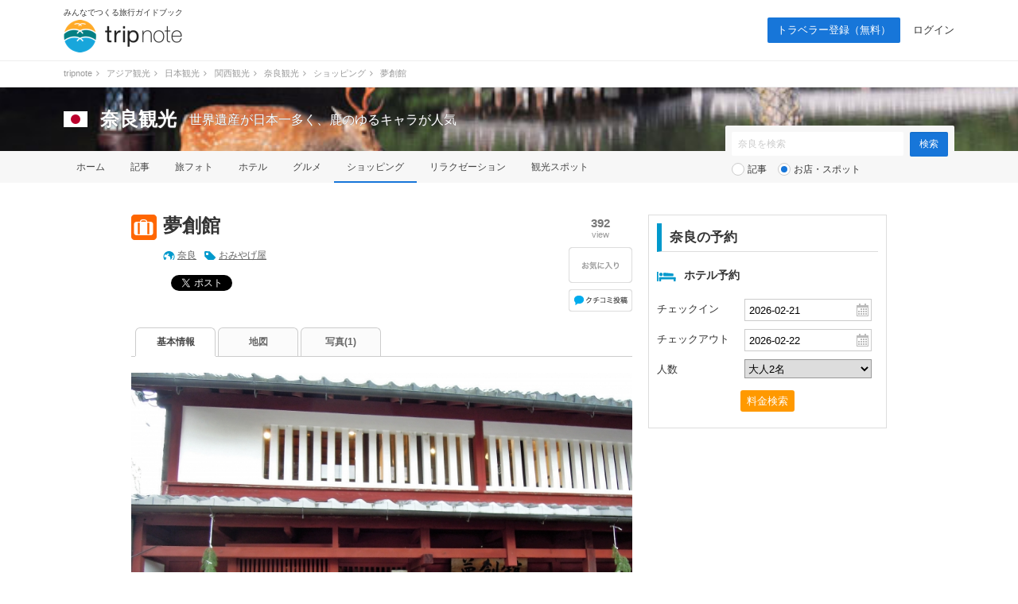

--- FILE ---
content_type: text/html; charset=UTF-8
request_url: https://tripnote.jp/nara/shopping-musoukan
body_size: 8624
content:
<!DOCTYPE html>
<html lang="ja">
<head prefix="og: http://ogp.me/ns# fb: http://ogp.me/ns/fb# article: http://ogp.me/ns/article#">
<meta charset="utf-8">
<link rel="alternate" media="only screen and (max-width: 640px)" href="https://tripnote.jp/m/nara/shopping-musoukan">
<title>夢創館 ｜ 奈良観光</title>
<link rel="canonical" href="https://tripnote.jp/nara/shopping-musoukan">
<meta name="description" content="夢創館の紹介、住所、電話番号、営業時間、定休日、料金、予約などの情報です。">
<meta name="keywords" content="夢創館">
<meta name="viewport" content="width=1200px">
<meta property="og:title" content="夢創館">
<meta property="og:description" content="夢創館の紹介、住所、電話番号、営業時間、定休日、料金、予約などの情報です。">
<meta property="og:type" content="article">
<meta property="og:url" content="https://tripnote.jp/nara/shopping-musoukan">
<meta property="og:locale" content="ja_JP">
<meta property="og:site_name" content="トリップノート">
<meta property="fb:app_id" content="215454848650029">
<meta property="og:image" content="https://d340eiag32bpum.cloudfront.net/img/post/spot/411/41094-QmCftab7y5z7uXev9TNH_lrg_re.jpg">
<meta property="og:latitude"  content="34.4447586">
<meta property="og:longitude" content="135.80050759999995">
<meta name="twitter:card" content="photo">
<meta name="twitter:site" content="@tripnote">
<meta name="twitter:title" content="夢創館">
<meta name="twitter:description" content="夢創館の紹介、住所、電話番号、営業時間、定休日、料金、予約などの情報です。">
<meta name="twitter:image" content="http://d340eiag32bpum.cloudfront.net/img/post/spot/411/41094-QmCftab7y5z7uXev9TNH_lrg_re.jpg">
<meta name="twitter:url" content="https://tripnote.jp/nara/shopping-musoukan">
<!--[if lt IE 9]>
<script type="text/javascript" src="//s3-tripnote-jp.s3-ap-northeast-1.amazonaws.com/js/html5shiv.js"></script>
<script type="text/javascript" src="//ie7-js.googlecode.com/svn/version/2.1(beta4)/IE9.js"></script>
<![endif]-->
<link rel="stylesheet" href="//s3-tripnote-jp.s3-ap-northeast-1.amazonaws.com/css/common.css?t=2020120201">
<link rel="stylesheet" href="//s3-tripnote-jp.s3-ap-northeast-1.amazonaws.com/css/icon.css">
<link href="//netdna.bootstrapcdn.com/font-awesome/4.1.0/css/font-awesome.min.css" rel="stylesheet">
<script type="text/javascript" src="//s3-tripnote-jp.s3-ap-northeast-1.amazonaws.com/js/common.js"></script>
<script type="text/javascript" src="//ajax.googleapis.com/ajax/libs/jquery/1.10.2/jquery.min.js"></script>
<script type="text/javascript" src="//s3-tripnote-jp.s3-ap-northeast-1.amazonaws.com/js/common_for_jquery.js"></script>
<script type="text/javascript" src="//s3-tripnote-jp.s3-ap-northeast-1.amazonaws.com/js/imgix/imgix.min.js"></script>
<script>
imgix.config.host = 'tripnote.imgix.net';
imgix.config.useHttps = true;
</script>
<script type="text/javascript" src="//ajax.googleapis.com/ajax/libs/jqueryui/1.10.2/jquery-ui.min.js"></script><link rel="stylesheet" href="//ajax.googleapis.com/ajax/libs/jqueryui/1.10.2/themes/cupertino/jquery-ui.css">
<script type="text/javascript" src="//ajax.googleapis.com/ajax/libs/jqueryui/1/i18n/jquery.ui.datepicker-ja.min.js"></script>
<script type="text/javascript" src="//s3-tripnote-jp.s3-ap-northeast-1.amazonaws.com/js/jquery.datepicker/datepicker_config_for_hotel_search.js"></script>
<script type="text/javascript" src="//s3-tripnote-jp.s3-ap-northeast-1.amazonaws.com/js/jquery.datepicker/datepicker_config_for_jalan_and_booking_hotel_search.js"></script>
<link rel="stylesheet" href="//s3-tripnote-jp.s3-ap-northeast-1.amazonaws.com/js/jquery.datepicker/datepicker_config.css">
<link rel="shortcut icon" href="//d3js6t9w4ak4j.cloudfront.net/img/favicon.ico?v=2020031101"/><script type="text/javascript" src="//s3-tripnote-jp.s3-ap-northeast-1.amazonaws.com/js/jquery.blockUI/jquery.blockUI.js"></script>
<script type="text/javascript" src="//s3-tripnote-jp.s3-ap-northeast-1.amazonaws.com/js/jquery.stickyfill/stickyfill.min.js"></script>
<script type="application/javascript" src="//anymind360.com/js/8177/ats.js"></script><script>

(function(i,s,o,g,r,a,m){i['GoogleAnalyticsObject']=r;i[r]=i[r]||function(){
  (i[r].q=i[r].q||[]).push(arguments)},i[r].l=1*new Date();a=s.createElement(o),
  m=s.getElementsByTagName(o)[0];a.async=1;a.src=g;m.parentNode.insertBefore(a,m)
  })(window,document,'script','//www.google-analytics.com/analytics.js','ga');

  ga('create', 'UA-48895383-1', 'tripnote.jp');
  ga('require', 'displayfeatures');
  ga('require', 'linkid', 'linkid.js');
  ga('set', 'dimension1', 'Visitor');
  ga('set', 'dimension2', 'Spot');
  ga('set', 'dimension3', 'nara');
  ga('set', 'dimension4', 'Pc');
  ga('set', 'dimension6', 'shopping');
  ga('set', 'dimension7', '51403');
  ga('send', 'pageview');

</script>

<!-- Global site tag (gtag.js) - Google Analytics -->
<script async src="https://www.googletagmanager.com/gtag/js?id=G-2V5GTTT32E"></script>
<script>
  window.dataLayer = window.dataLayer || [];
  function gtag(){dataLayer.push(arguments);}
  gtag('js', new Date());

  // gtag('config', 'G-2V5GTTT32E');
  gtag('config', 'G-2V5GTTT32E', {"spot_type":"shopping","spot_id":"51403","global_destination_type":"domestic","destination_path":"\/4746\/5476\/5031\/5123\/5155\/","user_type":"Visitor","page_type":"Spot","action_name":"Spot#index","destination":"nara","device":"Pc"});
</script>

<!-- Google Tag Manager -->
<script>(function(w,d,s,l,i){w[l]=w[l]||[];w[l].push({'gtm.start':
new Date().getTime(),event:'gtm.js'});var f=d.getElementsByTagName(s)[0],
j=d.createElement(s),dl=l!='dataLayer'?'&l='+l:'';j.async=true;j.src=
'https://www.googletagmanager.com/gtm.js?id='+i+dl;f.parentNode.insertBefore(j,f);
})(window,document,'script','dataLayer','GTM-N6M48V6');</script>
<!-- End Google Tag Manager --><!-- auto_ad -->
<script async src="https://pagead2.googlesyndication.com/pagead/js/adsbygoogle.js?client=ca-pub-4562612099712165"
crossorigin="anonymous"></script>
<!-- index is enabled -->
    

    <!-- Offerwall -->
    <script async src="https://securepubads.g.doubleclick.net/tag/js/gpt.js"></script>
    <script>
      googletag.cmd.push(function() {
        window.googletag = window.googletag || {cmd: []};
        // googletag.pubads().setTargeting('page',"no");
        googletag.pubads().setTargeting('page',"no");
        googletag.pubads().setTargeting('fourm_ow',"no");
      });
    </script>
    
<script type="text/javascript">
  window._taboola = window._taboola || [];
  _taboola.push({article:'auto'});
  !function (e, f, u, i) {
    if (!document.getElementById(i)){
      e.async = 1;
      e.src = u;
      e.id = i;
      f.parentNode.insertBefore(e, f);
    }
  }(document.createElement('script'),
  document.getElementsByTagName('script')[0],
  '//cdn.taboola.com/libtrc/tripnotejapan/loader.js',
  'tb_loader_script');
  if(window.performance && typeof window.performance.mark == 'function')
    {window.performance.mark('tbl_ic');}
</script>
        <script async src="https://securepubads.g.doubleclick.net/tag/js/gpt.js"></script>
        <script>
          window.googletag = window.googletag || {cmd: []};
          googletag.cmd.push(function() {
            googletag.defineSlot('/83555300,21723986775/nomadic/tripnote/JP_TRN_pc_all_footeroverlay', [[728, 90], [970, 90], [1, 1]], 'JP_TRN_pc_all_footeroverlay').addService(googletag.pubads());
            googletag.pubads().enableSingleRequest();
            googletag.pubads().collapseEmptyDivs();
            googletag.enableServices();
          });
        </script></head>
<body class="guide-page spot-detail-page">
<!-- Google Tag Manager (noscript) -->
<noscript><iframe src="https://www.googletagmanager.com/ns.html?id=GTM-N6M48V6"
height="0" width="0" style="display:none;visibility:hidden"></iframe></noscript>
<!-- End Google Tag Manager (noscript) -->

<div id="fb-root"></div>
<script>(function(d, s, id) {
  var js, fjs = d.getElementsByTagName(s)[0];
  if (d.getElementById(id)) return;
  js = d.createElement(s); js.id = id;
  js.src = "//connect.facebook.net/ja_JP/sdk.js#xfbml=1&appId=215454848650029&version=v2.3";
  fjs.parentNode.insertBefore(js, fjs);
}(document, 'script', 'facebook-jssdk'));</script>

<div id="newwrapper"><header><div class="logo"><p class="copy">みんなでつくる旅行ガイドブック</p><p><a href="/"><img src="//d3js6t9w4ak4j.cloudfront.net/img/2/pc/logo_tripnote.png"  srcset="//d3js6t9w4ak4j.cloudfront.net/img/2/pc/logo_tripnote@2x.png 2x, //d3js6t9w4ak4j.cloudfront.net/img/2/pc/logo_tripnote.png 1x" width="150" height="41" alt="トリップノート"></a></p></div><nav><ul class="logout"><li class="signup"><a href="/signup">トラベラー登録（無料）</a></li><li><a href="/login">ログイン</a></li></ul></nav></header>

<div class="breadcrumbs"><ol itemscope itemtype="http://schema.org/BreadcrumbList"><li itemprop="itemListElement" itemscope itemtype="http://schema.org/ListItem"><a href="/" itemprop="item"><span itemprop="name">tripnote</span></a><i class="fa fa-angle-right fa-fw"></i><meta itemprop="position" content="1" /></li>
<li itemprop="itemListElement" itemscope itemtype="http://schema.org/ListItem"><a href="/asia" itemprop="item"><span itemprop="name">アジア観光</span></a><i class="fa fa-angle-right fa-fw"></i><meta itemprop="position" content="2" /></li>
<li itemprop="itemListElement" itemscope itemtype="http://schema.org/ListItem"><a href="/japan" itemprop="item"><span itemprop="name">日本観光</span></a><i class="fa fa-angle-right fa-fw"></i><meta itemprop="position" content="3" /></li>
<li itemprop="itemListElement" itemscope itemtype="http://schema.org/ListItem"><a href="/kinki" itemprop="item"><span itemprop="name">関西観光</span></a><i class="fa fa-angle-right fa-fw"></i><meta itemprop="position" content="4" /></li>
<li itemprop="itemListElement" itemscope itemtype="http://schema.org/ListItem"><a href="/nara" itemprop="item"><span itemprop="name">奈良観光</span></a><i class="fa fa-angle-right fa-fw"></i><meta itemprop="position" content="5" /></li>
<li itemprop="itemListElement" itemscope itemtype="http://schema.org/ListItem"><a href="/nara/shopping" itemprop="item"><span itemprop="name">ショッピング</span></a><i class="fa fa-angle-right fa-fw"></i><meta itemprop="position" content="6" /></li>
<li itemprop="itemListElement" itemscope itemtype="http://schema.org/ListItem"><span itemprop="name">夢創館</span><meta itemprop="position" content="7" /></li>
</ol>
</div>

<section class="head_nav mb40"><div class="cover_alpha"><img src="//d3js6t9w4ak4j.cloudfront.net/img/destination/cover/destination-cover-630x160-nara.jpg"  class="cover" alt="奈良"></div><div class="container"><div class="headline"><a href="/japan"><img src="//d3js6t9w4ak4j.cloudfront.net/img/destination/area/japan.png"  width="30" height="20" alt=""></a><dl><dt><a href="/nara">奈良観光</a></dt><dd>世界遺産が日本一多く、鹿のゆるキャラが人気</dd></dl></div></div><nav><ul class="container"><li><a href="/nara">ホーム</a></li><li><a href="/nara/article">記事</a></li><li><a href="/nara/photo">旅フォト</a></li><li><a href="/nara/hotel">ホテル</a></li><li><a href="/nara/restaurant">グルメ</a></li><li class="selected"><a href="/nara/shopping">ショッピング</a></li><li><a href="/nara/relaxation">リラクゼーション</a></li><li><a href="/nara/place">観光スポット</a></li></ul></nav><div class="container"><div class="form"><form action="/nara/search" class="search" id="ParamSearchForm" method="get" accept-charset="utf-8">
<input name="q" placeholder="奈良を検索" type="text" value="" id="ParamQ"><input  class="search-button" type="submit" value="検索">
<div class="search-line"></div><div class="search-radio"><input type="radio" name="destination_search_target_content" id="ParamDestinationSearchTargetContentArticle" value="article" /><label for="ParamDestinationSearchTargetContentArticle">記事</label>&nbsp;&nbsp;&nbsp;<input type="radio" name="destination_search_target_content" id="ParamDestinationSearchTargetContentSpot" value="spot" checked="checked" /><label for="ParamDestinationSearchTargetContentSpot">お店・スポット</label></div></form>
</div></div></section></div><main><div id="main" class="clearfix">			
<div id="main-l"><div class="spot-name clearfix"><div class="icon icon-shopping32"></div><div class="spot-name-l"><h1>夢創館</h1><div class="destination-keyword"><div class="destination"><a href="/nara">奈良</a></div><div class="keyword"><a href="/nara/spot?c=%E3%81%8A%E3%81%BF%E3%82%84%E3%81%92%E5%B1%8B">おみやげ屋</a></div></div><div class="social"><div class="social-facebook"><div class="fb-share-button" data-href="https://tripnote.jp/nara/shopping-musoukan" data-layout="button_count"></div>

</div><div class="social-twitter"><a href="https://twitter.com/share" class="twitter-share-button" data-via="tripnote" data-related="tripnote" data-lang="ja" data-url="https://tripnote.jp/nara/shopping-musoukan" data-text="夢創館">ツイート</a>
<script>!function(d,s,id){var js,fjs=d.getElementsByTagName(s)[0],p=/^http:/.test(d.location)?'http':'https';if(!d.getElementById(id)){js=d.createElement(s);js.id=id;js.src=p+'://platform.twitter.com/widgets.js';fjs.parentNode.insertBefore(js,fjs);}}(document, 'script', 'twitter-wjs');</script></div><div class="social-google"><div class="g-plusone" data-size="medium" data-href="https://tripnote.jp/nara/shopping-musoukan" data-annotation="bubble"></div></div><div class="social-hatena"><a href="https://b.hatena.ne.jp/entry/https://tripnote.jp/nara/shopping-musoukan" class="hatena-bookmark-button" data-hatena-bookmark-title="夢創館" data-hatena-bookmark-layout="simple-balloon" title="このエントリーをはてなブックマークに追加"><img src="//b.st-hatena.com/images/entry-button/button-only@2x.png" alt="このエントリーをはてなブックマークに追加" width="20" height="20" style="border: none;" /></a><script type="text/javascript" src="https://b.st-hatena.com/js/bookmark_button.js" charset="utf-8" async="async"></script></div><br clear="all"></div></div><div class="spot-name-r"><div class="view"><p class="number">392</p><span>view</span></div>

<div id="spot_bookmark_space_51403"><a href="/bookmark/announcement"><img src="//d3js6t9w4ak4j.cloudfront.net/img/common/btn_favorite_spot_l.png"  alt=""></a></div>

<div class="kuchikomi-post"><a href="/nara/shopping-musoukan/review/post"></a></div></div></div>
<nav class="tab"><ul class="clearfix link-noline"><li class="active"><h2><a href="/nara/shopping-musoukan">基本情報</a></h2></li><li><a href="/nara/shopping-musoukan/map">地図</a></li><li><a href="/nara/shopping-musoukan/photo">写真(1)</a></li></ul></nav><div class="spot-summary"><div class="photo"><a href="/nara/shopping-musoukan/photo/41094"><img src="//d340eiag32bpum.cloudfront.net/img/post/spot/411/41094-QmCftab7y5z7uXev9TNH_lrg_re.jpg"  style="width:630px;height:472px;object-fit: cover;" align="absmiddle" alt="夢創館"></a><span>出典：<a href="https://tripnote.jp/nara/takatoricyo-tosa-kaido" target="_blank" rel="nofollow">tripnote.jp</a></span></div></div><h3 class="index2">夢創館の写真</h3><ul class="top-photo-list clearfix"><li><a href="/nara/shopping-musoukan/photo/41094"><img src="//d340eiag32bpum.cloudfront.net/img/post/spot/411/41094-QmCftab7y5z7uXev9TNH_sml_sq.jpg"  style="width:120px;height:120px;" align="absmiddle" alt="夢創館"></a></li></ul>
<div style="text-align:center; margin: 32px 0px 32px;"><div style="width:300px; height:250px; margin-right:30px; float:left;"><script async src="https://pagead2.googlesyndication.com/pagead/js/adsbygoogle.js?client=ca-pub-4562612099712165"
     crossorigin="anonymous"></script>
<!-- tripnote_pc_spot_detail_above_basicinfo_left_300x250 -->
<ins class="adsbygoogle"
     style="display:block"
     data-ad-client="ca-pub-4562612099712165"
     data-ad-slot="3255490633"
     data-ad-format="auto"></ins>
<script>
     (adsbygoogle = window.adsbygoogle || []).push({});
</script></div><div style="width:300px; height:250px; float:left;"><script async src="https://pagead2.googlesyndication.com/pagead/js/adsbygoogle.js?client=ca-pub-4562612099712165"
     crossorigin="anonymous"></script>
<!-- tripnote_pc_spot_detail_above_basicinfo_right_300x250 -->
<ins class="adsbygoogle"
     style="display:block"
     data-ad-client="ca-pub-4562612099712165"
     data-ad-slot="2980158467"
     data-ad-format="auto"></ins>
<script>
     (adsbygoogle = window.adsbygoogle || []).push({});
</script></div><div style="clear:both;"></div></div><h3 class="index2">夢創館の基本情報</h3><ul class="spot-info"><li class="clearfix"><div class="left">アクセス</div><div class="right"></div></li><li class="clearfix"><div class="left">住所</div><div class="right">奈良県高市郡高取町上土佐20-2 [<a href="/nara/shopping-musoukan/map">地図</a>]</div></li><li class="clearfix"><div class="left">電話番号</div><div class="right">0744-52-1150<br><span style="font-size:90%;color:#aaa">※お問い合わせの際は「トリップノートを見た」とお伝えいただければ幸いです。</span></div></li><li class="clearfix"><div class="left">WEB</div><div class="right url"><a href="http://sightseeing.takatori.info/sightseeingspot/musoukan.html" target="_blank" rel="nofollow">http://sightseeing.takatori.info/sightseeingspot/m...</a></div></li><li class="clearfix"><div class="left">営業時間</div><div class="right">9:30～16:30</div></li><li class="clearfix"><div class="left">定休日</div><div class="right">毎週月曜日(祝日の場合は翌日)、年末年始<br />
<br />
※雛めぐり期間は無休</div></li><li class="clearfix"><div class="left">料金</div><div class="right"></div></li><li class="clearfix"><div class="left">予約</div><div class="right url"></div></li><li class="clearfix"><div class="left">キーワード</div><div class="right"></div></li><li class="clearfix"><div class="left">備考</div><div class="right url"></div></li></ul><div id="attention">※このスポット情報は2018年2月15日に登録（2018年2月19日に一部変更）した時点の情報です。<br>　内容については、ご自身の責任のもと安全性・有用性を考慮してご利用いただくようお願い致します。</div><h3 class="index2">あなたにオススメの記事</h3><div id="taboola-alternating-thumbnails-a"></div>
<script type="text/javascript">
window._taboola = window._taboola || [];
_taboola.push({
mode: 'alternating-thumbnails-a',
    container: 'taboola-alternating-thumbnails-a',
    placement: 'Below Article Thumbnails',
    target_type: 'mix'
});
</script>
<div id="taboola-video"></div>
<script type="text/javascript">
  window._taboola = window._taboola || [];
  _taboola.push({
    mode: 'rbox-only-video',
    placement: 'Stand Alone Video',
    container: 'taboola-video'
  });
</script>
</div><div id="main-r"><script type="text/javascript">
//<![CDATA[
$(document).ready(function(){
  $('#search').click(function(){
    // 日付が空
    if( $('#HotelPriceSearchCheckIn').val() == '' || $('#HotelPriceSearchCheckOut').val() == '' ){
      // 日付の形式が不正のとき
      alert('チェックイン日とチェックアウト日の両方を選沢してください。');
      stopSearch = true;
      return false;
    }

    // 人数が空
    if( $('#HotelPriceSearchAdult').val() == '' ){
      // 日付の形式が不正のとき
      alert('人数を選沢してください。');
      stopSearch = true;
      return false;
    }

    // 日付エラーチェック
    if( !isValidDate($('#HotelPriceSearchCheckIn').val()) ){
      // 日付の形式が不正のとき
      alert('チェックイン日として選沢した日付は存在しません。');
      stopSearch = true;
      return false;
    }
    if( !isValidDate($('#HotelPriceSearchCheckOut').val()) ){
      // 日付の形式が不正のとき
      alert('チェックアウト日として選沢した日付は存在しません。');
      stopSearch = true;
      return false;
    }

    // チェックインとチェックアウトの日付の順番チェック
    checkin = new Date($('#HotelPriceSearchCheckIn').val());
    checkout = new Date($('#HotelPriceSearchCheckOut').val());
    if(checkin.getTime() >= checkout.getTime()){
      alert('チェックアウト日はチェックイン日の翌日以降の日付を選沢してください。');
      stopSearch = true;
      return false;
    }

    localStorage.setItem('search_condition_check_in', $('#HotelPriceSearchCheckIn').val());
    localStorage.setItem('search_condition_check_out', $('#HotelPriceSearchCheckOut').val());
    localStorage.setItem('search_condition_adult', $('#HotelPriceSearchAdult').val());
    localStorage.setItem('auto_search', true);
  });
  
  var check_in = localStorage.getItem("search_condition_check_in");
  var check_out = localStorage.getItem("search_condition_check_out");
  var adult = localStorage.getItem("search_condition_adult");
  if(check_in && check_out && adult){
    // すでに保存されているとき
    $("#HotelPriceSearchCheckIn").val(check_in);
    $("#HotelPriceSearchCheckOut").val(check_out);
    $("#HotelPriceSearchAdult").val(adult);
  }else{
    // 検索条件が保存されていないときは，ci: 30日後, co: 31日後，大人2名とする
    var base = new Date();
    var default_checkin = new Date(base.getTime()+(30*24*60*60*1000));
    var default_checkin_string = default_checkin.getFullYear() + "-" + toDoubleDigits(default_checkin.getMonth() + 1) + "-" + toDoubleDigits(default_checkin.getDate());
    
    var default_checkout = new Date(base.getTime()+(31*24*60*60*1000));
    var default_checkout_string = default_checkout.getFullYear() + "-" + toDoubleDigits(default_checkout.getMonth() + 1) + "-" + toDoubleDigits(default_checkout.getDate());
    
    // デフォルト値設定
    $("#HotelPriceSearchCheckIn").val(default_checkin_string);
    $("#HotelPriceSearchCheckOut").val(default_checkout_string);
    $("#HotelPriceSearchAdult").val(2);
  }
})
//]]>
</script><div class="reservation mb32"><div class="index">奈良の予約</div><div class="clearfix"><div class="icon icon-hotel-blue24" style="margin-top:5px;"></div>ホテル予約</div><form action="/nara/hotel/search" id="HotelPriceSearch" method="get" accept-charset="utf-8">
<dl><dt>チェックイン</dt><dd><input name="check_in" placeholder="チェックイン日" class="calendar" onkeydown="return false;" type="text" id="HotelPriceSearchCheckIn">
</dd><dt>チェックアウト</dt><dd><input name="check_out" placeholder="チェックアウト日" class="calendar" onkeydown="return false;" type="text" id="HotelPriceSearchCheckOut">
</dd><dt>人数</dt><dd><select name="adult" id="HotelPriceSearchAdult">
<option value="">大人の人数</option>
<option value="1">大人1名</option>
<option value="2" selected="selected">大人2名</option>
<option value="3">大人3名</option>
<option value="4">大人4名</option>
<option value="5">大人5名</option>
</select></dd></dl><div class="button"><div class="submit"><input  id="search" type="submit" value="料金検索"></div></div></form>
</div>
<div style="text-align: center; margin: 0 auto 30px;"><script async src="//pagead2.googlesyndication.com/pagead/js/adsbygoogle.js"></script>
<!-- tripnote_pc_spot_detail_side_300x250 -->
<ins class="adsbygoogle"
     style="display:inline-block;width:300px;height:250px"
     data-ad-client="ca-pub-4562612099712165"
     data-ad-slot="7138895324"></ins>
<script>
(adsbygoogle = window.adsbygoogle || []).push({});
</script></div><h2 class="index">編集部おすすめ記事</h2><ul class="article-list mb32"><li class="clearfix"><div class="article-list-l"><a href="/kinki/kansai-jyoshitabi-osusume"><img src="//d340eiag32bpum.cloudfront.net/img/post/article/856/85506-vKkFF76hzGnuncksmCML_sml_re.jpg"  style="width:60px; aspect-ratio: 1.333333333;" align="absmiddle" alt="" class=""></a></div><div class="article-list-r"><a href="/kinki/kansai-jyoshitabi-osusume">関西女子旅にぴったりな観光・お出かけスポット28選！旅行好き女子がおすすめ</a></div></li></ul>
<div style="text-align: center; margin: 0 auto 30px;"><script async src="//pagead2.googlesyndication.com/pagead/js/adsbygoogle.js"></script>
<!-- tripnote_pc_spot_detail_side2_300x250 -->
<ins class="adsbygoogle"
     style="display:inline-block;width:300px;height:250px"
     data-ad-client="ca-pub-4562612099712165"
     data-ad-slot="8033099897"></ins>
<script>
(adsbygoogle = window.adsbygoogle || []).push({});
</script></div>


</div>
</div><div style="width: 930px; margin: 0 auto"><div style="width: 630px; margin-top: 48px;"><div style="width: 300px; margin: 0 auto"><div class="gliaplayer-container"
    data-slot="nomadic_tripnote_desktop">
</div>
<script src="https://player.gliacloud.com/player/nomadic_tripnote_desktop" async>
</script></div></div></div></main><div id="button-go-top"><a href="#pt" onclick="javascript:return false;"><div class="icon"><img src="//d3js6t9w4ak4j.cloudfront.net/img/button-go-top.png"></div></a></div><div style="width:970px; height:90px; margin:20px auto 30px;"><script async src="//pagead2.googlesyndication.com/pagead/js/adsbygoogle.js"></script>
<!-- tripnote_pc_footer_970x90 -->
<ins class="adsbygoogle"
     style="display:inline-block;width:970px;height:90px"
     data-ad-client="ca-pub-4562612099712165"
     data-ad-slot="9169477503"></ins>
<script>
(adsbygoogle = window.adsbygoogle || []).push({});
</script></div><div id="newwrapper"><div class="breadcrumbs"><ol><li><a href="/">tripnote</a><i class="fa fa-angle-right fa-fw"></i></li><li><a href="/asia">アジア観光</a><i class="fa fa-angle-right fa-fw"></i></li><li><a href="/japan">日本観光</a><i class="fa fa-angle-right fa-fw"></i></li><li><a href="/kinki">関西観光</a><i class="fa fa-angle-right fa-fw"></i></li><li><a href="/nara">奈良観光</a><i class="fa fa-angle-right fa-fw"></i></li><li><a href="/nara/shopping">ショッピング</a><i class="fa fa-angle-right fa-fw"></i></li><li>夢創館</li></ol></div><div class="pr_txt"><p><a href="/minna/interview/003">【トラベルライターインタビューVol.3】一人旅を応援する記事を多数執筆！Emmyさんならではの人気記事執筆のコツやその原動力に迫ります</a></p></div><footer><div class="container wrapper"><div class="left"><a href="/"><img src="//d3js6t9w4ak4j.cloudfront.net/img/2/pc/logo_tripnote.png" srcset="//d3js6t9w4ak4j.cloudfront.net/img/2/pc/logo_tripnote@2x.png 2x, //d3js6t9w4ak4j.cloudfront.net/img/2/pc/logo_tripnote.png 1x" alt="トリップノート" width="125" height="34" class="mb16"></a><p class="copy mb24">みんなでつくる旅行ガイドブック</p><ul><li><a href="https://www.facebook.com/tripnote.jp" target="_blank"><img src="//d3js6t9w4ak4j.cloudfront.net/img/2/pc/btn_facebook.png" srcset="//d3js6t9w4ak4j.cloudfront.net/img/2/pc/btn_facebook@2x.png 2x, //d3js6t9w4ak4j.cloudfront.net/img/2/pc/btn_facebook.png 1x" alt="Facebook"></a></li><li><a href="https://twitter.com/tripnote" target="_blank"><img src="//d3js6t9w4ak4j.cloudfront.net/img/2/pc/btn_twitter.png" srcset="//d3js6t9w4ak4j.cloudfront.net/img/2/pc/btn_twitter@2x.png 2x, //d3js6t9w4ak4j.cloudfront.net/img/2/pc/btn_twitter.png 1x" alt="Twitter"></a></li><li><a href="https://www.instagram.com/tripnote.jp/" target="_blank"><img src="//d3js6t9w4ak4j.cloudfront.net/img/2/pc/btn_instagram.png" srcset="//d3js6t9w4ak4j.cloudfront.net/img/2/pc/btn_instagram@2x.png 2x, //d3js6t9w4ak4j.cloudfront.net/img/2/pc/btn_instagram.png 1x" alt="Instgram"></a></li><li><a href="https://line.me/R/ti/p/%40tripnote" target="_blank"><img src="//d3js6t9w4ak4j.cloudfront.net/img/2/pc/btn_line.png" srcset="//d3js6t9w4ak4j.cloudfront.net/img/2/pc/btn_line@2x.png 2x, //d3js6t9w4ak4j.cloudfront.net/img/2/pc/btn_line.png 1x" alt="Line"></a></li><li><a href="https://tripnote.jp/feed.rss" target="_blank"><img src="//d3js6t9w4ak4j.cloudfront.net/img/2/pc/btn_rss.png" srcset="//d3js6t9w4ak4j.cloudfront.net/img/2/pc/btn_rss@2x.png 2x, //d3js6t9w4ak4j.cloudfront.net/img/2/pc/btn_rss.png 1x" alt="RSS"></a></li></ul></div><div class="center"><p class="mb16">エリア一覧</p><ul><li><a href="/hokkaido">北海道(275)</a></li><li><a href="/tohoku">東北(380)</a></li><li><a href="/kanto">関東(843)</a></li><li><a href="/hokuriku">北陸(237)</a></li><li><a href="/koshinetsu">甲信越(296)</a></li><li><a href="/tokai">東海(437)</a></li><li><a href="/kinki">関西(590)</a></li><li><a href="/chugoku">中国地方(302)</a></li><li><a href="/shikoku">四国(230)</a></li><li><a href="/kyushu">九州(387)</a></li><li><a href="/okinawa">沖縄(167)</a></li></ul><ul><li><a href="/asia">アジア(2525)</a></li><li><a href="/north-america">北米(71)</a></li><li><a href="/latin-america">中南米(33)</a></li><li><a href="/europe">ヨーロッパ(197)</a></li><li><a href="/oceania-micronesia">オセアニア・ミクロネシア(66)</a></li><li><a href="/middle-east">中近東(16)</a></li><li><a href="/africa">アフリカ(16)</a></li><li><a href="/antarctic-arctic">南極・北極(1)</a></li><li><a href="/article">その他(64)</a></li></ul></div><div class="right"><ul><li><a href="http://nomadic.cc" target="_blank">運営会社</a></li><li><a href="https://www.wantedly.com/companies/nomadic/projects" target="_blank">採用情報</a></li><li><a href="/terms">利用規約</a></li><li><a href="/privacy">プライバシーポリシー</a></li><li><a href="/inquiry">お問い合わせ</a></li></ul></div></div><p id="copyright" class="copyright">Copyright &copy; 2014-2026 トリップノート All Rights Reserved. </p></footer></div><script type="text/javascript">
window._taboola = window._taboola || [];
_taboola.push({flush: true});
</script>
        <!-- /83555300/nomadic/tripnote/JP_TRN_pc_all_footeroverlay -->
<div style="position: fixed; z-index: 2; bottom: 0px; left 0px; background-color: rgba(255,255,255,0.0); height: 90px; width: 100%; vertical-align: middle; text-align: center">
<div style="z-index: 2; width: 100%; vertical-align: bottom; height: 90px; ">
        <div id='JP_TRN_pc_all_footeroverlay'>
          <script>
            googletag.cmd.push(function() { googletag.display('JP_TRN_pc_all_footeroverlay'); });
          </script>
        </div>
</div>
</div><script src="//s3-tripnote-jp.s3-ap-northeast-1.amazonaws.com/js/hotelsearch.js"></script>

<script type="text/javascript">
  window.___gcfg = {lang: 'ja'};

  (function() {
    var po = document.createElement('script'); po.type = 'text/javascript'; po.async = true;
    po.src = 'https://apis.google.com/js/platform.js';
    var s = document.getElementsByTagName('script')[0]; s.parentNode.insertBefore(po, s);
  })();
</script>

<script type="text/javascript" language="javascript">    var vc_pid = "886037415";</script><script type="text/javascript" src="//aml.valuecommerce.com/vcdal.js" async></script>
</body>
</html>


--- FILE ---
content_type: text/html; charset=utf-8
request_url: https://accounts.google.com/o/oauth2/postmessageRelay?parent=https%3A%2F%2Ftripnote.jp&jsh=m%3B%2F_%2Fscs%2Fabc-static%2F_%2Fjs%2Fk%3Dgapi.lb.en.2kN9-TZiXrM.O%2Fd%3D1%2Frs%3DAHpOoo_B4hu0FeWRuWHfxnZ3V0WubwN7Qw%2Fm%3D__features__
body_size: 159
content:
<!DOCTYPE html><html><head><title></title><meta http-equiv="content-type" content="text/html; charset=utf-8"><meta http-equiv="X-UA-Compatible" content="IE=edge"><meta name="viewport" content="width=device-width, initial-scale=1, minimum-scale=1, maximum-scale=1, user-scalable=0"><script src='https://ssl.gstatic.com/accounts/o/2580342461-postmessagerelay.js' nonce="2lJYaPoc4EXvpXieUQKovg"></script></head><body><script type="text/javascript" src="https://apis.google.com/js/rpc:shindig_random.js?onload=init" nonce="2lJYaPoc4EXvpXieUQKovg"></script></body></html>

--- FILE ---
content_type: text/html; charset=utf-8
request_url: https://www.google.com/recaptcha/api2/aframe
body_size: 266
content:
<!DOCTYPE HTML><html><head><meta http-equiv="content-type" content="text/html; charset=UTF-8"></head><body><script nonce="HnmoyyKfsMpQ58bXeEQ7yw">/** Anti-fraud and anti-abuse applications only. See google.com/recaptcha */ try{var clients={'sodar':'https://pagead2.googlesyndication.com/pagead/sodar?'};window.addEventListener("message",function(a){try{if(a.source===window.parent){var b=JSON.parse(a.data);var c=clients[b['id']];if(c){var d=document.createElement('img');d.src=c+b['params']+'&rc='+(localStorage.getItem("rc::a")?sessionStorage.getItem("rc::b"):"");window.document.body.appendChild(d);sessionStorage.setItem("rc::e",parseInt(sessionStorage.getItem("rc::e")||0)+1);localStorage.setItem("rc::h",'1769105457516');}}}catch(b){}});window.parent.postMessage("_grecaptcha_ready", "*");}catch(b){}</script></body></html>

--- FILE ---
content_type: application/javascript; charset=utf-8
request_url: https://fundingchoicesmessages.google.com/f/AGSKWxUDuP7jUG5iATQ_S1VEzv861plROeKzTnAm6_tK9f7J8R8AVpXnWdXVCMBrJMBlRNGReo9srwTnyMjrgqunB3T8VZdHnyzo9XbFhQTyQDMO5sE92VRnWjChX0fKmsE9iK8vpeI9AW-R0vx2bvXCVSuPzHjiUhX7zG7H__qbOL5p7rxP5-7NSq0MTOb0/_/adrequestvo./ad/getbanandfile?/showindex-ad-/banners/ads./adb_detector.
body_size: -1289
content:
window['c37cac9b-6f54-4638-ba58-892ec528d528'] = true;

--- FILE ---
content_type: text/javascript
request_url: https://s3-tripnote-jp.s3-ap-northeast-1.amazonaws.com/js/common_for_jquery.js
body_size: 654
content:

//ページの最上部に戻るボタンやリンクがクリックされたときの動作
//http://www.webopixel.net/javascript/538.html
$(function() {
    var topBtn = $('#button-go-top');
    topBtn.hide();
    //スクロールが100に達したらボタンを表示
    $(window).scroll(function () {
        if ($(this).scrollTop() > 50) {
            topBtn.fadeIn();
        } else {
            topBtn.fadeOut();
        }
    });
    //ボタンかリンクがクリックされたらスクロール
    topBtn.click(function () {
        $('body,html').animate({
            scrollTop: 0
        }, 500);
        return false;
    });
});



--- FILE ---
content_type: application/javascript; charset=utf-8;
request_url: https://dalc.valuecommerce.com/app3?p=886037415&_s=https%3A%2F%2Ftripnote.jp%2Fnara%2Fshopping-musoukan&vf=iVBORw0KGgoAAAANSUhEUgAAAAMAAAADCAYAAABWKLW%2FAAAAMElEQVQYV2NkFGP4nxGTwXC4bw4DY8gE5v%2BOvQEMpbnrGRg3cnX9j3p2gOGmwDYGAAoSDqsS35vwAAAAAElFTkSuQmCC
body_size: 9443
content:
vc_linkswitch_callback({"t":"6972682d","r":"aXJoLQAPAMwDlR1TCooAHwqKC5aUPA","ub":"aXJoLAAEVJADlR1TCooCsQqKC%2FBK5A%3D%3D","vcid":"SCVdn6XGGY8XLpcVZhMEBDjxhydh-ALJfL7MLs4JTz1YXK6jq1bF4PbTr_CjPcAr","vcpub":"0.983244","www.rurubu.travel":{"a":"2550407","m":"2366735","g":"6caff719c3","sp":"utm_source%3Dvaluecommerce%26utm_medium%3Daffiliate"},"dom.jtb.co.jp":{"a":"2549714","m":"2161637","g":"18ee7bc2bb","sp":"utm_source%3Dvcdom%26utm_medium%3Daffiliate"},"www.airtrip.jp":{"a":"2809620","m":"3395140","g":"4d4b635bb4","sp":"source%3Dad.valuecommerce.airtrip.jp"},"biz.travel.yahoo.co.jp":{"a":"2761515","m":"2244419","g":"e4afa7cc8c"},"dev-web.test.tocoo.com":{"a":"2709682","m":"101","g":"f547a09c88"},"master.qa.notyru.com":{"a":"2550407","m":"2366735","g":"6caff719c3","sp":"utm_source%3Dvaluecommerce%26utm_medium%3Daffiliate"},"jal.co.jp/tour":{"a":"2425691","m":"2404028","g":"d1492cff8c"},"shopping.geocities.jp":{"a":"2821580","m":"2201292","g":"ddce30468c"},"jal.co.jp/jp/ja/tour":{"a":"2425691","m":"2404028","g":"d1492cff8c"},"jal.co.jp/jp/ja/domtour":{"a":"2425691","m":"2404028","g":"d1492cff8c"},"www.expedia.co.jp":{"a":"2438503","m":"2382533","g":"34ababa4d0","sp":"eapid%3D0-28%26affcid%3Djp.network.valuecommerce.general_mylink."},"www.jtb.co.jp/kokunai":{"a":"2549714","m":"2161637","g":"18ee7bc2bb","sp":"utm_source%3Dvcdom%26utm_medium%3Daffiliate"},"www.asoview.com":{"a":"2698489","m":"3147096","g":"15682cce8c"},"bruno-onlineshop.com":{"a":"2579958","m":"2940744","g":"46a331ca8c"},"www.tocoo.jp":{"a":"2709682","m":"101","g":"f547a09c88"},"stg.activityjapan.com":{"a":"2913705","m":"3393757","g":"c98911a78c"},"d1ys6hwpe74y8z.cloudfront.net":{"a":"2817906","m":"3414447","g":"5cea449d8c"},"activityjapan.com":{"a":"2913705","m":"3393757","g":"c98911a78c"},"intltoursearch.jal.co.jp":{"a":"2910359","m":"2403993","g":"37c543d18c"},"travel.yahoo.co.jp":{"a":"2761515","m":"2244419","g":"e4afa7cc8c"},"global-root-g3.chain-demos.digicert.com":{"a":"2918660","m":"2017725","g":"1a38135d8c"},"paypaystep.yahoo.co.jp":{"a":"2821580","m":"2201292","g":"ddce30468c"},"sp.jal.co.jp/tour":{"a":"2425691","m":"2404028","g":"d1492cff8c"},"www.netmile.co.jp":{"a":"2438503","m":"2382533","g":"34ababa4d0","sp":"eapid%3D0-28%26affcid%3Djp.network.valuecommerce.general_mylink."},"www.jalan.net/activity":{"a":"2720182","m":"3222781","g":"4220559a8c"},"tabelog.com":{"a":"2797472","m":"3366797","g":"f54036fb8c"},"demo.ebisumart.com":{"a":"2654863","m":"3027647","g":"d5f002a58c"},"domtoursearch.jal.co.jp":{"a":"2425691","m":"2404028","g":"d1492cff8c"},"jal.co.jp/intltour":{"a":"2910359","m":"2403993","g":"37c543d18c"},"www2.tocoo.jp":{"a":"2709682","m":"101","g":"f547a09c88"},"jal.co.jp/jp/ja/intltour":{"a":"2910359","m":"2403993","g":"37c543d18c"},"bit.ly":{"a":"2773224","m":"3267352","g":"c8c7e52ad8","sp":"utm_source%3Dvc%26utm_medium%3Daffiliate%26utm_campaign%3Dproduct_detail"},"www.daimaru-matsuzakaya.jp":{"a":"2427527","m":"2304640","g":"3cf3becb8c"},"www.jtb.co.jp/kokunai_hotel":{"a":"2549714","m":"2161637","g":"18ee7bc2bb","sp":"utm_source%3Dvcdom%26utm_medium%3Daffiliate"},"beauty.rakuten.co.jp":{"a":"2762004","m":"3300516","g":"5084e40a8c"},"www.jtb.co.jp":{"a":"2549714","m":"2161637","g":"18ee7bc2bb","sp":"utm_source%3Dvcdom%26utm_medium%3Daffiliate"},"hotels.com":{"a":"2518280","m":"2506163","g":"5565c4fab5","sp":"rffrid%3Daff.hcom.JP.014.000.VCSphone"},"sp.jal.co.jp/intltour":{"a":"2910359","m":"2403993","g":"37c543d18c"},"www.jtbonline.jp":{"a":"2549714","m":"2161637","g":"18ee7bc2bb","sp":"utm_source%3Dvcdom%26utm_medium%3Daffiliate"},"www.ikyu.com":{"a":"2675907","m":"221","g":"c0ad60e788"},"skyticket.jp":{"a":"2216077","m":"2333182","g":"76a20a6a9f","sp":"ad%3DVC_sky_dom"},"tdmpc.biglobe.ne.jp":{"a":"2427527","m":"2304640","g":"3cf3becb8c"},"www-test.daimaru-matsuzakaya.jp":{"a":"2427527","m":"2304640","g":"3cf3becb8c"},"r10.to":{"a":"2762004","m":"3300516","g":"5084e40a8c"},"lb-test02.bookwalker.jp":{"a":"2881505","m":"3024140","g":"12ac93378c"},"www.jtrip.co.jp":{"a":"2893108","m":"2409616","g":"79110bc78c"},"furusatohonpo.jp":{"a":"2817906","m":"3414447","g":"5cea449d8c"},"restaurant.ikyu.com":{"a":"2349006","m":"2302203","g":"221f2e208c"},"www.budgetrentacar.co.jp":{"a":"2901016","m":"2252518","g":"92800de78c"},"service.expedia.co.jp":{"a":"2438503","m":"2382533","g":"34ababa4d0","sp":"eapid%3D0-28%26affcid%3Djp.network.valuecommerce.general_mylink."},"app.furunavi.jp":{"a":"2773224","m":"3267352","g":"c8c7e52ad8","sp":"utm_source%3Dvc%26utm_medium%3Daffiliate%26utm_campaign%3Dproduct_detail"},"welove.expedia.co.jp":{"a":"2438503","m":"2382533","g":"34ababa4d0","sp":"eapid%3D0-28%26affcid%3Djp.network.valuecommerce.general_mylink."},"r.advg.jp":{"a":"2550407","m":"2366735","g":"6caff719c3","sp":"utm_source%3Dvaluecommerce%26utm_medium%3Daffiliate"},"mediashop.daimaru-matsuzakaya.jp":{"a":"2427527","m":"2304640","g":"3cf3becb8c"},"www.hotpepper.jp?vos=nhppvccp99002":{"a":"2594692","m":"2262623","g":"410fe72aa3","sp":"vos%3Dnhppvccp99002"},"www.jtb.co.jp/kaigai":{"a":"2915989","m":"2214108","g":"5e852dab8c"},"yado.knt.co.jp":{"a":"2918660","m":"2017725","g":"1a38135d8c"},"jtrip.co.jp":{"a":"2893108","m":"2409616","g":"79110bc78c"},"postcard.kitamura.jp":{"a":"2876604","m":"2717035","g":"e7f134d68c"},"fcf.furunavi.jp":{"a":"2773224","m":"3267352","g":"c8c7e52ad8","sp":"utm_source%3Dvc%26utm_medium%3Daffiliate%26utm_campaign%3Dproduct_detail"},"mini-shopping.yahoo.co.jp":{"a":"2821580","m":"2201292","g":"ddce30468c"},"furunavi.jp":{"a":"2773224","m":"3267352","g":"c8c7e52ad8","sp":"utm_source%3Dvc%26utm_medium%3Daffiliate%26utm_campaign%3Dproduct_detail"},"www.kitamura-print.com":{"a":"2876604","m":"2717035","g":"e7f134d68c"},"bookwalker.jp":{"a":"2881505","m":"3024140","g":"12ac93378c"},"m.kkday.com":{"a":"2829368","m":"3448426","g":"59616e7d8c"},"shopping.jtb.co.jp":{"a":"2762033","m":"3270889","g":"b66b6e0dd0","sp":"utm_source%3Dvc%26utm_medium%3Daffiliate%26utm_campaign%3Dmylink"},"jalan.net/dp":{"a":"2656064","m":"3119242","g":"59fc9cd9ab","sp":"vos%3Dafjadpvczzzzx00000001"},"brand.asoview.com":{"a":"2698489","m":"3147096","g":"15682cce8c"},"www.ja-town.com":{"a":"2425371","m":"2130357","g":"0234c3898c"},"rurubu.travel":{"a":"2550407","m":"2366735","g":"6caff719c3","sp":"utm_source%3Dvaluecommerce%26utm_medium%3Daffiliate"},"www.jtb.co.jp/kokunai_htl":{"a":"2549714","m":"2161637","g":"18ee7bc2bb","sp":"utm_source%3Dvcdom%26utm_medium%3Daffiliate"},"www.tabirai.net":{"a":"2797949","m":"3368354","g":"fd7d19248c"},"www.print-happy.com/sp/index.asp":{"a":"2876604","m":"2717035","g":"e7f134d68c"},"st-www.rurubu.travel":{"a":"2550407","m":"2366735","g":"6caff719c3","sp":"utm_source%3Dvaluecommerce%26utm_medium%3Daffiliate"},"sp.jal.co.jp/domtour":{"a":"2425691","m":"2404028","g":"d1492cff8c"},"tour.jtrip.co.jp":{"a":"2893108","m":"2409616","g":"79110bc78c"},"kinokuniya.co.jp":{"a":"2118836","m":"2195689","g":"5007ba0c8c"},"fujimaki-select.com":{"a":"2654863","m":"3027647","g":"d5f002a58c"},"wwwtst.hotpepper.jp":{"a":"2594692","m":"2262623","g":"410fe72aa3","sp":"vos%3Dnhppvccp99002"},"paypaymall.yahoo.co.jp":{"a":"2821580","m":"2201292","g":"ddce30468c"},"www-stg.daimaru-matsuzakaya.jp":{"a":"2427527","m":"2304640","g":"3cf3becb8c"},"www.hotpepper.jp":{"a":"2594692","m":"2262623","g":"410fe72aa3","sp":"vos%3Dnhppvccp99002"},"www-dev.knt.co.jp":{"a":"2918660","m":"2017725","g":"1a38135d8c"},"www.kkday.com":{"a":"2829368","m":"3448426","g":"59616e7d8c"},"external-test-pc.staging.furunavi.com":{"a":"2773224","m":"3267352","g":"c8c7e52ad8","sp":"utm_source%3Dvc%26utm_medium%3Daffiliate%26utm_campaign%3Dproduct_detail"},"www.print-happy.com/pc/index.asp":{"a":"2876604","m":"2717035","g":"e7f134d68c"},"jal.co.jp/domtour":{"a":"2425691","m":"2404028","g":"d1492cff8c"},"tour.rurubu.travel":{"a":"2550407","m":"2366735","g":"6caff719c3","sp":"utm_source%3Dvaluecommerce%26utm_medium%3Daffiliate"},"jalan.net":{"a":"2513343","m":"2130725","g":"3e871f098c"},"shopping.yahoo.co.jp":{"a":"2821580","m":"2201292","g":"ddce30468c"},"rlx.jp":{"a":"2887516","m":"3274083","g":"a28f5a4c8c"},"www.jtb.co.jp/lookjtb":{"a":"2915989","m":"2214108","g":"5e852dab8c"},"meito.knt.co.jp":{"a":"2918660","m":"2017725","g":"1a38135d8c"},"www.amazon.co.jp":{"a":"2614000","m":"2366370","g":"896d044eac","sp":"tag%3Dvc-22%26linkCode%3Dure"},"approach.yahoo.co.jp":{"a":"2821580","m":"2201292","g":"ddce30468c"},"app-external-test-pc.staging.furunavi.com":{"a":"2773224","m":"3267352","g":"c8c7e52ad8","sp":"utm_source%3Dvc%26utm_medium%3Daffiliate%26utm_campaign%3Dproduct_detail"},"global-root-g2.chain-demos.digicert.com":{"a":"2918660","m":"2017725","g":"1a38135d8c"},"yukoyuko.net":{"a":"2425172","m":"2178193","g":"89f01b748c"},"st-plus.rurubu.travel":{"a":"2550407","m":"2366735","g":"6caff719c3","sp":"utm_source%3Dvaluecommerce%26utm_medium%3Daffiliate"},"jtb.co.jp":{"a":"2549714","m":"2161637","g":"18ee7bc2bb","sp":"utm_source%3Dvcdom%26utm_medium%3Daffiliate"},"www.knt.co.jp":{"a":"2918660","m":"2017725","g":"1a38135d8c"},"dev.r-rlx.jp":{"a":"2887516","m":"3274083","g":"a28f5a4c8c"},"l":5,"admane.jp":{"a":"2809620","m":"3395140","g":"4d4b635bb4","sp":"source%3Dad.valuecommerce.airtrip.jp"},"p":886037415,"event.kkday.com":{"a":"2829368","m":"3448426","g":"59616e7d8c"},"dev-rent.test.tocoo.com":{"a":"2709682","m":"101","g":"f547a09c88"},"s":3145401})